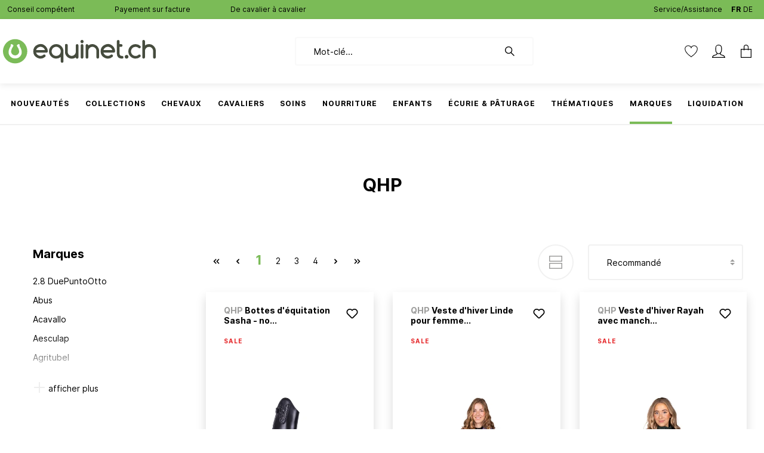

--- FILE ---
content_type: text/html; charset=utf-8
request_url: https://www.google.com/recaptcha/api2/anchor?ar=1&k=6LdZK5MbAAAAAArVSeGeasVr0XLbfLj-cqjxr2He&co=aHR0cHM6Ly9lcXVpbmV0LmNoOjQ0Mw..&hl=en&v=PoyoqOPhxBO7pBk68S4YbpHZ&size=invisible&anchor-ms=20000&execute-ms=30000&cb=airephbu63x5
body_size: 48772
content:
<!DOCTYPE HTML><html dir="ltr" lang="en"><head><meta http-equiv="Content-Type" content="text/html; charset=UTF-8">
<meta http-equiv="X-UA-Compatible" content="IE=edge">
<title>reCAPTCHA</title>
<style type="text/css">
/* cyrillic-ext */
@font-face {
  font-family: 'Roboto';
  font-style: normal;
  font-weight: 400;
  font-stretch: 100%;
  src: url(//fonts.gstatic.com/s/roboto/v48/KFO7CnqEu92Fr1ME7kSn66aGLdTylUAMa3GUBHMdazTgWw.woff2) format('woff2');
  unicode-range: U+0460-052F, U+1C80-1C8A, U+20B4, U+2DE0-2DFF, U+A640-A69F, U+FE2E-FE2F;
}
/* cyrillic */
@font-face {
  font-family: 'Roboto';
  font-style: normal;
  font-weight: 400;
  font-stretch: 100%;
  src: url(//fonts.gstatic.com/s/roboto/v48/KFO7CnqEu92Fr1ME7kSn66aGLdTylUAMa3iUBHMdazTgWw.woff2) format('woff2');
  unicode-range: U+0301, U+0400-045F, U+0490-0491, U+04B0-04B1, U+2116;
}
/* greek-ext */
@font-face {
  font-family: 'Roboto';
  font-style: normal;
  font-weight: 400;
  font-stretch: 100%;
  src: url(//fonts.gstatic.com/s/roboto/v48/KFO7CnqEu92Fr1ME7kSn66aGLdTylUAMa3CUBHMdazTgWw.woff2) format('woff2');
  unicode-range: U+1F00-1FFF;
}
/* greek */
@font-face {
  font-family: 'Roboto';
  font-style: normal;
  font-weight: 400;
  font-stretch: 100%;
  src: url(//fonts.gstatic.com/s/roboto/v48/KFO7CnqEu92Fr1ME7kSn66aGLdTylUAMa3-UBHMdazTgWw.woff2) format('woff2');
  unicode-range: U+0370-0377, U+037A-037F, U+0384-038A, U+038C, U+038E-03A1, U+03A3-03FF;
}
/* math */
@font-face {
  font-family: 'Roboto';
  font-style: normal;
  font-weight: 400;
  font-stretch: 100%;
  src: url(//fonts.gstatic.com/s/roboto/v48/KFO7CnqEu92Fr1ME7kSn66aGLdTylUAMawCUBHMdazTgWw.woff2) format('woff2');
  unicode-range: U+0302-0303, U+0305, U+0307-0308, U+0310, U+0312, U+0315, U+031A, U+0326-0327, U+032C, U+032F-0330, U+0332-0333, U+0338, U+033A, U+0346, U+034D, U+0391-03A1, U+03A3-03A9, U+03B1-03C9, U+03D1, U+03D5-03D6, U+03F0-03F1, U+03F4-03F5, U+2016-2017, U+2034-2038, U+203C, U+2040, U+2043, U+2047, U+2050, U+2057, U+205F, U+2070-2071, U+2074-208E, U+2090-209C, U+20D0-20DC, U+20E1, U+20E5-20EF, U+2100-2112, U+2114-2115, U+2117-2121, U+2123-214F, U+2190, U+2192, U+2194-21AE, U+21B0-21E5, U+21F1-21F2, U+21F4-2211, U+2213-2214, U+2216-22FF, U+2308-230B, U+2310, U+2319, U+231C-2321, U+2336-237A, U+237C, U+2395, U+239B-23B7, U+23D0, U+23DC-23E1, U+2474-2475, U+25AF, U+25B3, U+25B7, U+25BD, U+25C1, U+25CA, U+25CC, U+25FB, U+266D-266F, U+27C0-27FF, U+2900-2AFF, U+2B0E-2B11, U+2B30-2B4C, U+2BFE, U+3030, U+FF5B, U+FF5D, U+1D400-1D7FF, U+1EE00-1EEFF;
}
/* symbols */
@font-face {
  font-family: 'Roboto';
  font-style: normal;
  font-weight: 400;
  font-stretch: 100%;
  src: url(//fonts.gstatic.com/s/roboto/v48/KFO7CnqEu92Fr1ME7kSn66aGLdTylUAMaxKUBHMdazTgWw.woff2) format('woff2');
  unicode-range: U+0001-000C, U+000E-001F, U+007F-009F, U+20DD-20E0, U+20E2-20E4, U+2150-218F, U+2190, U+2192, U+2194-2199, U+21AF, U+21E6-21F0, U+21F3, U+2218-2219, U+2299, U+22C4-22C6, U+2300-243F, U+2440-244A, U+2460-24FF, U+25A0-27BF, U+2800-28FF, U+2921-2922, U+2981, U+29BF, U+29EB, U+2B00-2BFF, U+4DC0-4DFF, U+FFF9-FFFB, U+10140-1018E, U+10190-1019C, U+101A0, U+101D0-101FD, U+102E0-102FB, U+10E60-10E7E, U+1D2C0-1D2D3, U+1D2E0-1D37F, U+1F000-1F0FF, U+1F100-1F1AD, U+1F1E6-1F1FF, U+1F30D-1F30F, U+1F315, U+1F31C, U+1F31E, U+1F320-1F32C, U+1F336, U+1F378, U+1F37D, U+1F382, U+1F393-1F39F, U+1F3A7-1F3A8, U+1F3AC-1F3AF, U+1F3C2, U+1F3C4-1F3C6, U+1F3CA-1F3CE, U+1F3D4-1F3E0, U+1F3ED, U+1F3F1-1F3F3, U+1F3F5-1F3F7, U+1F408, U+1F415, U+1F41F, U+1F426, U+1F43F, U+1F441-1F442, U+1F444, U+1F446-1F449, U+1F44C-1F44E, U+1F453, U+1F46A, U+1F47D, U+1F4A3, U+1F4B0, U+1F4B3, U+1F4B9, U+1F4BB, U+1F4BF, U+1F4C8-1F4CB, U+1F4D6, U+1F4DA, U+1F4DF, U+1F4E3-1F4E6, U+1F4EA-1F4ED, U+1F4F7, U+1F4F9-1F4FB, U+1F4FD-1F4FE, U+1F503, U+1F507-1F50B, U+1F50D, U+1F512-1F513, U+1F53E-1F54A, U+1F54F-1F5FA, U+1F610, U+1F650-1F67F, U+1F687, U+1F68D, U+1F691, U+1F694, U+1F698, U+1F6AD, U+1F6B2, U+1F6B9-1F6BA, U+1F6BC, U+1F6C6-1F6CF, U+1F6D3-1F6D7, U+1F6E0-1F6EA, U+1F6F0-1F6F3, U+1F6F7-1F6FC, U+1F700-1F7FF, U+1F800-1F80B, U+1F810-1F847, U+1F850-1F859, U+1F860-1F887, U+1F890-1F8AD, U+1F8B0-1F8BB, U+1F8C0-1F8C1, U+1F900-1F90B, U+1F93B, U+1F946, U+1F984, U+1F996, U+1F9E9, U+1FA00-1FA6F, U+1FA70-1FA7C, U+1FA80-1FA89, U+1FA8F-1FAC6, U+1FACE-1FADC, U+1FADF-1FAE9, U+1FAF0-1FAF8, U+1FB00-1FBFF;
}
/* vietnamese */
@font-face {
  font-family: 'Roboto';
  font-style: normal;
  font-weight: 400;
  font-stretch: 100%;
  src: url(//fonts.gstatic.com/s/roboto/v48/KFO7CnqEu92Fr1ME7kSn66aGLdTylUAMa3OUBHMdazTgWw.woff2) format('woff2');
  unicode-range: U+0102-0103, U+0110-0111, U+0128-0129, U+0168-0169, U+01A0-01A1, U+01AF-01B0, U+0300-0301, U+0303-0304, U+0308-0309, U+0323, U+0329, U+1EA0-1EF9, U+20AB;
}
/* latin-ext */
@font-face {
  font-family: 'Roboto';
  font-style: normal;
  font-weight: 400;
  font-stretch: 100%;
  src: url(//fonts.gstatic.com/s/roboto/v48/KFO7CnqEu92Fr1ME7kSn66aGLdTylUAMa3KUBHMdazTgWw.woff2) format('woff2');
  unicode-range: U+0100-02BA, U+02BD-02C5, U+02C7-02CC, U+02CE-02D7, U+02DD-02FF, U+0304, U+0308, U+0329, U+1D00-1DBF, U+1E00-1E9F, U+1EF2-1EFF, U+2020, U+20A0-20AB, U+20AD-20C0, U+2113, U+2C60-2C7F, U+A720-A7FF;
}
/* latin */
@font-face {
  font-family: 'Roboto';
  font-style: normal;
  font-weight: 400;
  font-stretch: 100%;
  src: url(//fonts.gstatic.com/s/roboto/v48/KFO7CnqEu92Fr1ME7kSn66aGLdTylUAMa3yUBHMdazQ.woff2) format('woff2');
  unicode-range: U+0000-00FF, U+0131, U+0152-0153, U+02BB-02BC, U+02C6, U+02DA, U+02DC, U+0304, U+0308, U+0329, U+2000-206F, U+20AC, U+2122, U+2191, U+2193, U+2212, U+2215, U+FEFF, U+FFFD;
}
/* cyrillic-ext */
@font-face {
  font-family: 'Roboto';
  font-style: normal;
  font-weight: 500;
  font-stretch: 100%;
  src: url(//fonts.gstatic.com/s/roboto/v48/KFO7CnqEu92Fr1ME7kSn66aGLdTylUAMa3GUBHMdazTgWw.woff2) format('woff2');
  unicode-range: U+0460-052F, U+1C80-1C8A, U+20B4, U+2DE0-2DFF, U+A640-A69F, U+FE2E-FE2F;
}
/* cyrillic */
@font-face {
  font-family: 'Roboto';
  font-style: normal;
  font-weight: 500;
  font-stretch: 100%;
  src: url(//fonts.gstatic.com/s/roboto/v48/KFO7CnqEu92Fr1ME7kSn66aGLdTylUAMa3iUBHMdazTgWw.woff2) format('woff2');
  unicode-range: U+0301, U+0400-045F, U+0490-0491, U+04B0-04B1, U+2116;
}
/* greek-ext */
@font-face {
  font-family: 'Roboto';
  font-style: normal;
  font-weight: 500;
  font-stretch: 100%;
  src: url(//fonts.gstatic.com/s/roboto/v48/KFO7CnqEu92Fr1ME7kSn66aGLdTylUAMa3CUBHMdazTgWw.woff2) format('woff2');
  unicode-range: U+1F00-1FFF;
}
/* greek */
@font-face {
  font-family: 'Roboto';
  font-style: normal;
  font-weight: 500;
  font-stretch: 100%;
  src: url(//fonts.gstatic.com/s/roboto/v48/KFO7CnqEu92Fr1ME7kSn66aGLdTylUAMa3-UBHMdazTgWw.woff2) format('woff2');
  unicode-range: U+0370-0377, U+037A-037F, U+0384-038A, U+038C, U+038E-03A1, U+03A3-03FF;
}
/* math */
@font-face {
  font-family: 'Roboto';
  font-style: normal;
  font-weight: 500;
  font-stretch: 100%;
  src: url(//fonts.gstatic.com/s/roboto/v48/KFO7CnqEu92Fr1ME7kSn66aGLdTylUAMawCUBHMdazTgWw.woff2) format('woff2');
  unicode-range: U+0302-0303, U+0305, U+0307-0308, U+0310, U+0312, U+0315, U+031A, U+0326-0327, U+032C, U+032F-0330, U+0332-0333, U+0338, U+033A, U+0346, U+034D, U+0391-03A1, U+03A3-03A9, U+03B1-03C9, U+03D1, U+03D5-03D6, U+03F0-03F1, U+03F4-03F5, U+2016-2017, U+2034-2038, U+203C, U+2040, U+2043, U+2047, U+2050, U+2057, U+205F, U+2070-2071, U+2074-208E, U+2090-209C, U+20D0-20DC, U+20E1, U+20E5-20EF, U+2100-2112, U+2114-2115, U+2117-2121, U+2123-214F, U+2190, U+2192, U+2194-21AE, U+21B0-21E5, U+21F1-21F2, U+21F4-2211, U+2213-2214, U+2216-22FF, U+2308-230B, U+2310, U+2319, U+231C-2321, U+2336-237A, U+237C, U+2395, U+239B-23B7, U+23D0, U+23DC-23E1, U+2474-2475, U+25AF, U+25B3, U+25B7, U+25BD, U+25C1, U+25CA, U+25CC, U+25FB, U+266D-266F, U+27C0-27FF, U+2900-2AFF, U+2B0E-2B11, U+2B30-2B4C, U+2BFE, U+3030, U+FF5B, U+FF5D, U+1D400-1D7FF, U+1EE00-1EEFF;
}
/* symbols */
@font-face {
  font-family: 'Roboto';
  font-style: normal;
  font-weight: 500;
  font-stretch: 100%;
  src: url(//fonts.gstatic.com/s/roboto/v48/KFO7CnqEu92Fr1ME7kSn66aGLdTylUAMaxKUBHMdazTgWw.woff2) format('woff2');
  unicode-range: U+0001-000C, U+000E-001F, U+007F-009F, U+20DD-20E0, U+20E2-20E4, U+2150-218F, U+2190, U+2192, U+2194-2199, U+21AF, U+21E6-21F0, U+21F3, U+2218-2219, U+2299, U+22C4-22C6, U+2300-243F, U+2440-244A, U+2460-24FF, U+25A0-27BF, U+2800-28FF, U+2921-2922, U+2981, U+29BF, U+29EB, U+2B00-2BFF, U+4DC0-4DFF, U+FFF9-FFFB, U+10140-1018E, U+10190-1019C, U+101A0, U+101D0-101FD, U+102E0-102FB, U+10E60-10E7E, U+1D2C0-1D2D3, U+1D2E0-1D37F, U+1F000-1F0FF, U+1F100-1F1AD, U+1F1E6-1F1FF, U+1F30D-1F30F, U+1F315, U+1F31C, U+1F31E, U+1F320-1F32C, U+1F336, U+1F378, U+1F37D, U+1F382, U+1F393-1F39F, U+1F3A7-1F3A8, U+1F3AC-1F3AF, U+1F3C2, U+1F3C4-1F3C6, U+1F3CA-1F3CE, U+1F3D4-1F3E0, U+1F3ED, U+1F3F1-1F3F3, U+1F3F5-1F3F7, U+1F408, U+1F415, U+1F41F, U+1F426, U+1F43F, U+1F441-1F442, U+1F444, U+1F446-1F449, U+1F44C-1F44E, U+1F453, U+1F46A, U+1F47D, U+1F4A3, U+1F4B0, U+1F4B3, U+1F4B9, U+1F4BB, U+1F4BF, U+1F4C8-1F4CB, U+1F4D6, U+1F4DA, U+1F4DF, U+1F4E3-1F4E6, U+1F4EA-1F4ED, U+1F4F7, U+1F4F9-1F4FB, U+1F4FD-1F4FE, U+1F503, U+1F507-1F50B, U+1F50D, U+1F512-1F513, U+1F53E-1F54A, U+1F54F-1F5FA, U+1F610, U+1F650-1F67F, U+1F687, U+1F68D, U+1F691, U+1F694, U+1F698, U+1F6AD, U+1F6B2, U+1F6B9-1F6BA, U+1F6BC, U+1F6C6-1F6CF, U+1F6D3-1F6D7, U+1F6E0-1F6EA, U+1F6F0-1F6F3, U+1F6F7-1F6FC, U+1F700-1F7FF, U+1F800-1F80B, U+1F810-1F847, U+1F850-1F859, U+1F860-1F887, U+1F890-1F8AD, U+1F8B0-1F8BB, U+1F8C0-1F8C1, U+1F900-1F90B, U+1F93B, U+1F946, U+1F984, U+1F996, U+1F9E9, U+1FA00-1FA6F, U+1FA70-1FA7C, U+1FA80-1FA89, U+1FA8F-1FAC6, U+1FACE-1FADC, U+1FADF-1FAE9, U+1FAF0-1FAF8, U+1FB00-1FBFF;
}
/* vietnamese */
@font-face {
  font-family: 'Roboto';
  font-style: normal;
  font-weight: 500;
  font-stretch: 100%;
  src: url(//fonts.gstatic.com/s/roboto/v48/KFO7CnqEu92Fr1ME7kSn66aGLdTylUAMa3OUBHMdazTgWw.woff2) format('woff2');
  unicode-range: U+0102-0103, U+0110-0111, U+0128-0129, U+0168-0169, U+01A0-01A1, U+01AF-01B0, U+0300-0301, U+0303-0304, U+0308-0309, U+0323, U+0329, U+1EA0-1EF9, U+20AB;
}
/* latin-ext */
@font-face {
  font-family: 'Roboto';
  font-style: normal;
  font-weight: 500;
  font-stretch: 100%;
  src: url(//fonts.gstatic.com/s/roboto/v48/KFO7CnqEu92Fr1ME7kSn66aGLdTylUAMa3KUBHMdazTgWw.woff2) format('woff2');
  unicode-range: U+0100-02BA, U+02BD-02C5, U+02C7-02CC, U+02CE-02D7, U+02DD-02FF, U+0304, U+0308, U+0329, U+1D00-1DBF, U+1E00-1E9F, U+1EF2-1EFF, U+2020, U+20A0-20AB, U+20AD-20C0, U+2113, U+2C60-2C7F, U+A720-A7FF;
}
/* latin */
@font-face {
  font-family: 'Roboto';
  font-style: normal;
  font-weight: 500;
  font-stretch: 100%;
  src: url(//fonts.gstatic.com/s/roboto/v48/KFO7CnqEu92Fr1ME7kSn66aGLdTylUAMa3yUBHMdazQ.woff2) format('woff2');
  unicode-range: U+0000-00FF, U+0131, U+0152-0153, U+02BB-02BC, U+02C6, U+02DA, U+02DC, U+0304, U+0308, U+0329, U+2000-206F, U+20AC, U+2122, U+2191, U+2193, U+2212, U+2215, U+FEFF, U+FFFD;
}
/* cyrillic-ext */
@font-face {
  font-family: 'Roboto';
  font-style: normal;
  font-weight: 900;
  font-stretch: 100%;
  src: url(//fonts.gstatic.com/s/roboto/v48/KFO7CnqEu92Fr1ME7kSn66aGLdTylUAMa3GUBHMdazTgWw.woff2) format('woff2');
  unicode-range: U+0460-052F, U+1C80-1C8A, U+20B4, U+2DE0-2DFF, U+A640-A69F, U+FE2E-FE2F;
}
/* cyrillic */
@font-face {
  font-family: 'Roboto';
  font-style: normal;
  font-weight: 900;
  font-stretch: 100%;
  src: url(//fonts.gstatic.com/s/roboto/v48/KFO7CnqEu92Fr1ME7kSn66aGLdTylUAMa3iUBHMdazTgWw.woff2) format('woff2');
  unicode-range: U+0301, U+0400-045F, U+0490-0491, U+04B0-04B1, U+2116;
}
/* greek-ext */
@font-face {
  font-family: 'Roboto';
  font-style: normal;
  font-weight: 900;
  font-stretch: 100%;
  src: url(//fonts.gstatic.com/s/roboto/v48/KFO7CnqEu92Fr1ME7kSn66aGLdTylUAMa3CUBHMdazTgWw.woff2) format('woff2');
  unicode-range: U+1F00-1FFF;
}
/* greek */
@font-face {
  font-family: 'Roboto';
  font-style: normal;
  font-weight: 900;
  font-stretch: 100%;
  src: url(//fonts.gstatic.com/s/roboto/v48/KFO7CnqEu92Fr1ME7kSn66aGLdTylUAMa3-UBHMdazTgWw.woff2) format('woff2');
  unicode-range: U+0370-0377, U+037A-037F, U+0384-038A, U+038C, U+038E-03A1, U+03A3-03FF;
}
/* math */
@font-face {
  font-family: 'Roboto';
  font-style: normal;
  font-weight: 900;
  font-stretch: 100%;
  src: url(//fonts.gstatic.com/s/roboto/v48/KFO7CnqEu92Fr1ME7kSn66aGLdTylUAMawCUBHMdazTgWw.woff2) format('woff2');
  unicode-range: U+0302-0303, U+0305, U+0307-0308, U+0310, U+0312, U+0315, U+031A, U+0326-0327, U+032C, U+032F-0330, U+0332-0333, U+0338, U+033A, U+0346, U+034D, U+0391-03A1, U+03A3-03A9, U+03B1-03C9, U+03D1, U+03D5-03D6, U+03F0-03F1, U+03F4-03F5, U+2016-2017, U+2034-2038, U+203C, U+2040, U+2043, U+2047, U+2050, U+2057, U+205F, U+2070-2071, U+2074-208E, U+2090-209C, U+20D0-20DC, U+20E1, U+20E5-20EF, U+2100-2112, U+2114-2115, U+2117-2121, U+2123-214F, U+2190, U+2192, U+2194-21AE, U+21B0-21E5, U+21F1-21F2, U+21F4-2211, U+2213-2214, U+2216-22FF, U+2308-230B, U+2310, U+2319, U+231C-2321, U+2336-237A, U+237C, U+2395, U+239B-23B7, U+23D0, U+23DC-23E1, U+2474-2475, U+25AF, U+25B3, U+25B7, U+25BD, U+25C1, U+25CA, U+25CC, U+25FB, U+266D-266F, U+27C0-27FF, U+2900-2AFF, U+2B0E-2B11, U+2B30-2B4C, U+2BFE, U+3030, U+FF5B, U+FF5D, U+1D400-1D7FF, U+1EE00-1EEFF;
}
/* symbols */
@font-face {
  font-family: 'Roboto';
  font-style: normal;
  font-weight: 900;
  font-stretch: 100%;
  src: url(//fonts.gstatic.com/s/roboto/v48/KFO7CnqEu92Fr1ME7kSn66aGLdTylUAMaxKUBHMdazTgWw.woff2) format('woff2');
  unicode-range: U+0001-000C, U+000E-001F, U+007F-009F, U+20DD-20E0, U+20E2-20E4, U+2150-218F, U+2190, U+2192, U+2194-2199, U+21AF, U+21E6-21F0, U+21F3, U+2218-2219, U+2299, U+22C4-22C6, U+2300-243F, U+2440-244A, U+2460-24FF, U+25A0-27BF, U+2800-28FF, U+2921-2922, U+2981, U+29BF, U+29EB, U+2B00-2BFF, U+4DC0-4DFF, U+FFF9-FFFB, U+10140-1018E, U+10190-1019C, U+101A0, U+101D0-101FD, U+102E0-102FB, U+10E60-10E7E, U+1D2C0-1D2D3, U+1D2E0-1D37F, U+1F000-1F0FF, U+1F100-1F1AD, U+1F1E6-1F1FF, U+1F30D-1F30F, U+1F315, U+1F31C, U+1F31E, U+1F320-1F32C, U+1F336, U+1F378, U+1F37D, U+1F382, U+1F393-1F39F, U+1F3A7-1F3A8, U+1F3AC-1F3AF, U+1F3C2, U+1F3C4-1F3C6, U+1F3CA-1F3CE, U+1F3D4-1F3E0, U+1F3ED, U+1F3F1-1F3F3, U+1F3F5-1F3F7, U+1F408, U+1F415, U+1F41F, U+1F426, U+1F43F, U+1F441-1F442, U+1F444, U+1F446-1F449, U+1F44C-1F44E, U+1F453, U+1F46A, U+1F47D, U+1F4A3, U+1F4B0, U+1F4B3, U+1F4B9, U+1F4BB, U+1F4BF, U+1F4C8-1F4CB, U+1F4D6, U+1F4DA, U+1F4DF, U+1F4E3-1F4E6, U+1F4EA-1F4ED, U+1F4F7, U+1F4F9-1F4FB, U+1F4FD-1F4FE, U+1F503, U+1F507-1F50B, U+1F50D, U+1F512-1F513, U+1F53E-1F54A, U+1F54F-1F5FA, U+1F610, U+1F650-1F67F, U+1F687, U+1F68D, U+1F691, U+1F694, U+1F698, U+1F6AD, U+1F6B2, U+1F6B9-1F6BA, U+1F6BC, U+1F6C6-1F6CF, U+1F6D3-1F6D7, U+1F6E0-1F6EA, U+1F6F0-1F6F3, U+1F6F7-1F6FC, U+1F700-1F7FF, U+1F800-1F80B, U+1F810-1F847, U+1F850-1F859, U+1F860-1F887, U+1F890-1F8AD, U+1F8B0-1F8BB, U+1F8C0-1F8C1, U+1F900-1F90B, U+1F93B, U+1F946, U+1F984, U+1F996, U+1F9E9, U+1FA00-1FA6F, U+1FA70-1FA7C, U+1FA80-1FA89, U+1FA8F-1FAC6, U+1FACE-1FADC, U+1FADF-1FAE9, U+1FAF0-1FAF8, U+1FB00-1FBFF;
}
/* vietnamese */
@font-face {
  font-family: 'Roboto';
  font-style: normal;
  font-weight: 900;
  font-stretch: 100%;
  src: url(//fonts.gstatic.com/s/roboto/v48/KFO7CnqEu92Fr1ME7kSn66aGLdTylUAMa3OUBHMdazTgWw.woff2) format('woff2');
  unicode-range: U+0102-0103, U+0110-0111, U+0128-0129, U+0168-0169, U+01A0-01A1, U+01AF-01B0, U+0300-0301, U+0303-0304, U+0308-0309, U+0323, U+0329, U+1EA0-1EF9, U+20AB;
}
/* latin-ext */
@font-face {
  font-family: 'Roboto';
  font-style: normal;
  font-weight: 900;
  font-stretch: 100%;
  src: url(//fonts.gstatic.com/s/roboto/v48/KFO7CnqEu92Fr1ME7kSn66aGLdTylUAMa3KUBHMdazTgWw.woff2) format('woff2');
  unicode-range: U+0100-02BA, U+02BD-02C5, U+02C7-02CC, U+02CE-02D7, U+02DD-02FF, U+0304, U+0308, U+0329, U+1D00-1DBF, U+1E00-1E9F, U+1EF2-1EFF, U+2020, U+20A0-20AB, U+20AD-20C0, U+2113, U+2C60-2C7F, U+A720-A7FF;
}
/* latin */
@font-face {
  font-family: 'Roboto';
  font-style: normal;
  font-weight: 900;
  font-stretch: 100%;
  src: url(//fonts.gstatic.com/s/roboto/v48/KFO7CnqEu92Fr1ME7kSn66aGLdTylUAMa3yUBHMdazQ.woff2) format('woff2');
  unicode-range: U+0000-00FF, U+0131, U+0152-0153, U+02BB-02BC, U+02C6, U+02DA, U+02DC, U+0304, U+0308, U+0329, U+2000-206F, U+20AC, U+2122, U+2191, U+2193, U+2212, U+2215, U+FEFF, U+FFFD;
}

</style>
<link rel="stylesheet" type="text/css" href="https://www.gstatic.com/recaptcha/releases/PoyoqOPhxBO7pBk68S4YbpHZ/styles__ltr.css">
<script nonce="kc6xToh7_DD1e_syoQryVg" type="text/javascript">window['__recaptcha_api'] = 'https://www.google.com/recaptcha/api2/';</script>
<script type="text/javascript" src="https://www.gstatic.com/recaptcha/releases/PoyoqOPhxBO7pBk68S4YbpHZ/recaptcha__en.js" nonce="kc6xToh7_DD1e_syoQryVg">
      
    </script></head>
<body><div id="rc-anchor-alert" class="rc-anchor-alert"></div>
<input type="hidden" id="recaptcha-token" value="[base64]">
<script type="text/javascript" nonce="kc6xToh7_DD1e_syoQryVg">
      recaptcha.anchor.Main.init("[\x22ainput\x22,[\x22bgdata\x22,\x22\x22,\[base64]/[base64]/[base64]/ZyhXLGgpOnEoW04sMjEsbF0sVywwKSxoKSxmYWxzZSxmYWxzZSl9Y2F0Y2goayl7RygzNTgsVyk/[base64]/[base64]/[base64]/[base64]/[base64]/[base64]/[base64]/bmV3IEJbT10oRFswXSk6dz09Mj9uZXcgQltPXShEWzBdLERbMV0pOnc9PTM/bmV3IEJbT10oRFswXSxEWzFdLERbMl0pOnc9PTQ/[base64]/[base64]/[base64]/[base64]/[base64]\\u003d\x22,\[base64]\\u003d\\u003d\x22,\x22QC1QJcKZw5nCojJHw6DDuMKFw5vCuGogWcOSfx0sYh0Jw7MVc1Z9cMKyw49oF2huclnDhcKtw4/Cl8K4w6tyVwguwrDCuDrCljvDl8OLwqwEFsOlEVd3w51QMsKNwpguEsOgw40uwoDDo0zCksO9A8OCX8KWJsKSccK4V8OiwrwMDxLDg07DlBgCwqtBwpI3KFQkHMKOFcORGcOGZsO8ZsO0wqnCgV/CtMKawq0ca8O2KsKbwrwZNMKbfcOcwq3DuT4GwoEQdBPDg8KAW8O9DMOtwqJjw6HCp8O2PwZOXsKyM8OLc8KOMgBCCsKFw6bCuivDlMOswo5tD8KxA04qZMOswqjCgsOmasOGw4URA8O3w5IMWV/[base64]/[base64]/[base64]/[base64]/M8OGw6QTw6psb3bCqMOfwodMFCXCoD5jwovDscKPAsOswpR7KsKjwonDsMOXw73DgTDCqsK8w5hdUBHDnMKbU8KaG8KsXiFXNDtcHTrCnsKawrLCjTjDkcKAwoZFWMOlwrxoMcOoe8OuCMORGE/DrRDDpMKaBW3DmMKGNmQ/eMKGLjprRcOsL37DgMKNw5kOw6XDlsKDwo0EwoQUwqfDnFfDpkrCisOZG8KCBS3CuMKkExrCuMKUEMOvw4MTw5hUUUAVw5gSO1fCo8Oiw7/DrXFswoB9NcKxE8OeE8Kuw48rNHlbw4bDp8KwLsKFw7nCisO3Q1VQMcKow4TCscKjw4fCrMKQJ1jCpcO8w5nClmfDpQLDkQ01fwPDvcOVw58gHsKRw5RgH8O1GcOSw7MxZHzChyTChEvCl2zCkcOiMz/[base64]/DjWZ0w7s8OnHCmUgzP8OPw49ww4nCicOMWMOCOTjDgVF0wrfCr8KZXAJuwpjCijUPw6zClAXDmcKAwr9KLMOLwqIbWcOCAUrDqz8Xw4ZFw6Mfw7LDkCjDpMOuPn/[base64]/[base64]/[base64]/w4IewojDnzJzccOPw7E8w5FaJsOEQMKswpPCmMKYSn7CnwjCgEXDl8OEAMKswpExOwjCjyLCgsO7wpnCgMKPw4vCrFrDtsOMwp/Dr8OPwqzCqcOEBMKHL14VazvCu8Ozw63DizB2XzpCEMOkCTpgw6zDgSDDuMKBw5rDtcK4wqHDqBXDulwFw7vCtkLDgXQiw6nCi8KfeMKUw7zDlMOmw5oLwpBzw5XCtR0hw5JawpdfZsKWwqfDhMOhcsKewpHClzHCkcKHwpXCocOuJSnCj8Ohw4NHw6tgw596w4MRw4/CsnXClcK1w6rDucKPw7jDsMOCw61lwofDizDDlXRFwojDpCrCnsOiWw8FcjDDunrDv2hRIncbwp/Cg8Krw7vCqcKMasOLXyMEw5kkw5ROw5vDm8K+w7FrNsOWa24bO8OLw6wsw7guYBx+w4gaS8OlwoQEwqfCs8KVw60swo7DssOMTMO3AsK7bsKNw5XClcO2wr0yaBxcSEwXTcK/w4HDosOwwonCp8O1w6VLwrYVaV0DcT/Cvw1mw5kOQsO2wpPCpQXDgsKGfEHCkMKzwrHCmMOXPsOBw6XCsMOnw7/CpRPCunILw5zCtcOGwqBgw7gYw5rDqMKewr48DsK9acOuGsKOw7XDmVU8aHggw5LCpDUOwpzCn8OYw4E/[base64]/DsU3CpG7DtMORw7bDoMOvUgbCkCfCg3Ivw7E8wp0eMg4Uw7PCuMKDAyxGRsO7wrdoNiN7wqpFIB/[base64]/RXbDn3EZNsKjQ8KZwpjDujMyZcOzM8KfwpAUasODVwINDAnCoT0jwprDiMKLw6xjwqQeDFt6WjzCsk3DtMKRw7wkRERwwrPDuTnDr0dcRQgCb8Ofwo9JET9/[base64]/[base64]/DvcK+MsKWwoh1w4/DgR3Dk8Kew60uwr/[base64]/CgAM6ZQdtbFodwpV+ZcOUwqdRw4RIwoXCqyPDrHBWIHZkw5/CoMO+DSEGwqjDlcKjwp/CpcOpBxDCisKZbm/CjTDDgHrDuMO6w6nCni5owogReT9yE8K1D2XDl1oMU0jDh8KUw4nDvsOnex7DuMKEw4slC8Kww5TDl8Omw6/CisK3VMO+w4pPw70gw6bCksKgwpTCu8KPwo/Dl8OTwpPCj209BxTCicKLQMOpGRRyw5Nyw6LCkcKXw6XClBfChMK/w57Dnwl8dhEpDg/CmnfDkMOww7tOwrIlDMKVwrfCucOfw6Ajw7pXw4cbwrBfwrlnCMONBcKkCcKOdsKcw4U+K8OJUMO3wr3DpATCqcO6Kl3ChMOow7xHwotnX1ZwCSrDhEZGwoDCpcKSInYHwrLCtQvDnixCcsKmUWtyen8wGMKzX1FUY8O+asOrRB/CkMO4QUTDu8KXwr94YEXClcKYwpPDkmfDpUnDvHVcw5vCqcK2aMOuBsK4O23DgsOOfMOrw77CgTLChW9HwqDCksK6w4LDn0/[base64]/[base64]/DtcO8w5JlKcKmw5ZxX8KTZxHCm23CgkzCgVXCmCjDjAc6LcKgQMOIwpBdejc/H8KJwr3CtDJrRsKyw6VPNcK3NMKEwpMswr4Tw7stw6/DkmfCm8OXTcKKN8OWFibDtcK0wpoNDHDDm2tlw5d5w4LDl1kkw4EIa2BGUWPCiAsVGMKFJcKCw6okc8K/wqLDg8KCw510NRDCo8OPw6TDrcOnAsO7PSVIC0YowoQbw6cEw4VgwrDCsULCqsKBwqxxw6VYE8KOLQPCk2pUwrDCjsKhwpjCsSTCjAcVcMKydsKzJ8OmTMKUAFTCpRICOBA7en/DiBZYwozCi8OHQ8K+w5QVasOfLsKkNsKYAGhNHCNnBnLDnSczw6Nuw5vDsAZsccKdwozCpMOEFMKxw7RhCUFNEcOfwojChj7CqjDDmsOgOBB8woYJw4VZZ8KxKSjCiMOzwq3ClxHCmRl8wpbDlFfClgnCngJvwrDDn8K7w7oaw5JWQsKQFDnCs8OEO8Kyw4/DjzFDw5zDsMKRUjFDXsO/[base64]/DnsK9woIGFSzCuMKfwq7CoEPCmXYZwoUvw6d0w6LDgF/CgsOeNsK1w4IcHsK3TMKowodnGMO6w494w77ClsKJw6XCvyLCj357NMOfw4AhZzLDgsKRWsKsUsKfTTk/cmHCk8K8ChktOcKJe8OSw4ctFnjDjiYVNBQvwo1Fw65gX8KbZcKVw5PDpC7Dm0F3AynDhDTDncKQO8KfWUA1w4QvXj/Cv0Q9wrcow5/CssKwa0/[base64]/[base64]/[base64]/[base64]/wqF/[base64]/[base64]/Cn3xEKXrDh8O4c8KwUxljw6khc8Ojb8ONwpjCnMOVLw7DhMO+wqnCrBl5wr7DuMOGI8OCScOKJxDCrMOvQ8OraQYtwroPwrnCt8KrJ8KEFsOowofChwvCu0giw5LChBrDqQFVwonDoiRSw6JIfGEAw6Qjwr5PHGPDmQjCnMK/w4TDp0DCtMK4aMOyEG4yIsKDMsKDwqPDs2DDmMOLJMK2bg/CmcOiw5vDqMKKMx3CkMOKRcKSwqFgwoXDqsOfwrHDvMOdUBbCvV3CtcKGw5QBwqDCksO/ORQhEnVuwpnCqE0EBxDChn1HwoTDqsO6w5c1EMO1w69Jwol7wrgFSjTDlcKGw61tb8KQw5A3SsKEw6Y9worCoQpdEcK3wo/Cs8OVw794wr/DkBXDjHUqFgsBcmDDisKGw4hsckMHw7TDssKEw47DvnzCocOSdHIZwpjDsmYiQcOrw67DmcONU8KlDMO9wqbCpFl5DirDkxzDkcOAwqDDkFrCl8OvGTvClsKiwoouWnvCuWnDryXDlALCvCMIwrTDkGp3RRU4TsKaZhRCWQvCtsKuGmEuZsO/[base64]/TMKnX8OvbsOhw7/[base64]/[base64]/CiMOJw5XDrSDDvMKRw7hXS8KCdETCjMOrTXliw6TCkn7CvMK7A8KDXR9cfT3DpMOhw7HDnXTCmxrDkMKGwpgsMMOgwpLCgjrCnwsVw4ZLLsKsw7zCtcKMw63CosOHTCjDocKGOS/CvQtwEcK+w7MJEENUDggmwoJkw5YbTFwdwq/DpsObVXXDsQQCSMOTTFfDosKjWsOkwplpOiPDq8OdV3DCvsK4J2NlX8OsIsKdXsKYw7PCo8ODw7dZfMKOI8KOw4IlG2nDjsOSNWLDqDRYwpBtwrNIFSfCmEN8w4YuQEXDqiLCk8O8w7YSw755XcK5J8KZSMOdYcO8w5DDjcOLw4XCv34/w6YmbH9DSU06PMKeBcKld8KLHMO7RAdEwpJDwoDCjMKrTMO+W8OZwoQZGMOuwqt+w7bChMO5w6NPwrwLw7XDhRM0GnDDgcOEJMKwwpHDgsOMKMOjesKWDUrDtcOow63CpFMnwojDrcK/[base64]/w7MVOsOTw7vClcKzIsKZcFphPyUDTMKdQsKWwrNgb2HCrMKwwoEiBz4qw5g0TyLCpUHDslEUw6XDmcK2EgbClwo0X8OJH8OLw5jDngcHwpxBwpzCq0Y7JMOEwqfCucO5wqnDvcKDwp13EcKxwqU/[base64]/CscOFbCjCsMOEwo1UwrjCiUUeWjLCtjzDrMKhw5/CucK6McOvwqYzHMOaw6rDksOrbgbClUrCq08JwrfDhSLDp8K5ABMcPmvCrMO0fsKQRBnCggLCrsOCwp0rwoHDsAXDgnkuw6fDvFTDoxTDusO7DcKIwp7DrHEuClfDmkEdC8OicMOqagQbLU3DrFQeU1bCkRd/w6J8wqvClMOrZMO/woLDmMOtwozCgiVVLcO5blHChTgjw4bCqcKwX1clXMOawrMlw7d1OjfDuMOuc8KJER3CqnjDuMOGw5FZMioXak1Ew6Fywp5mwqfDr8KNw67CvjvCkwpfZMKvw4YCBjnCp8O0wqpBMgNpwpUiVsK5WybCtzgyw6fCsifDonB/WEAWBBLDlw8wwrXDnMK0fEpjZcKVwo4KHcKaw5PDp1c3MlIdFMOvS8KrwpvDrcKVwo8qw5vDvAjDgMK7woY+wpdew5QCT0zDjU9ow63CrXDDicKiUcK/wo9mwozDuMK4WMOgP8KCwpFKJ03CuCwoBMKJUMOXQ8K4wrgWGWPCtsOKdsKew7/[base64]/DjExqL8KiwqtrwrvCnsK/w6PDn17CiVI1ChJDa3ceVMOwQjgjw6fDjsK5NXoVKMO+ASBmwo/CscOJwrtJwpfDgl7DuH/CncK3OD7Dkn4/OlB/HwwJw6MCw7DCvlzCvsK2wpTDvX5SwpDDpH9Uw6vDlg98EwLCrj3DucO4w5xxw4bCtMOrwqTDqMKVw7AkcRRHecOTKHQrwo/Ck8OIMsOpP8OSA8OqwrPCpSsRKMOgbMKrwrFNw6zDph3DpSTDgcKmw5TCpG1oO8KICldxOjLCtMOawrwAw7bClcKjO0TCpRQuHMOXw7ZGw4UwwrB8wrzDv8KZTHTDpMK8wpfChk3CjsO5QMOrwrEww7/Dp3TCr8OPC8KGAHd3D8K6wqvDtFdCZ8KXZ8OFwotRa8OTdT0RPsKhIMO2w4PDugddd2dKw7HDq8K2blvCnMOUw73DqEfCt1HDpzHCmzwfwrzCs8Kqw7nDrBQVBGt8wpJtRsOTwrkUwqrCpzDDlj3DsFNGTCvCicK2wo7DkcOCSyDDtlfCtV3DnwXCvcKxSsKiLcO/wqZrEcOGw6BzasKVwoofb8Ktw6I/YjBdTH3Cq8ORMUHCkz/DhDXDnkfDghdNC8K8OQw5w77CusOzw4NKw6oOHMKnAjvCpjjDicO2w65uGETDisOjw68mSsOTw5TDoMK0ZMKWwqnCmzMfwqzDp38jPMOYwp/[base64]/CqMOVRCTDuTpqwpzCmMKBw4wKw5LDmcKhfsOSQmfDvUzCvMOLw53Cs0kAwqjCiMOMwq/Dpignwo16wqcqecKYAsKtwpzDmFhjw6wfwo/DnQFywo7DvsKweQvCvMKLG8O+WEUqG0TCsApkwrjDucOgf8O/wp3CpcKCJTkfw75jwr8Zc8O4GsKtHigdPsOeVGERw54QF8Odw4zCinEZVsKOV8OGJsKHw5I/[base64]/w7/DoEdZNSFMw6rDm8KILcORSMKmw4AfwqDCsMKIZsKVw6InwoXDqE8bAghWw6nDkgMEP8O1w44MwqfChsOcWjB6DsKGIA3CgFfDr8OhKsKFJxXChcOUwqLDrjfDtMKgTjcqw6xpaUfCnWU9woliA8KwwolgWcK/Y2LCj3RNw7oiw6bDnz9+wpAMe8OecmbCqQHCuH5NeV9TwqEywq/Cl1BjwodOw75AeRLCscOOPsOmwpXCjmIHSSFUMzfDrsKNw7bDpMK8w4RlYsOjRW1rw5DDqiJiw4vDgcKuGRbDlsKfwqA+EHPChRlfw7YHwpfCumc+QMOdf1svw5oFDcKjwoEVwp4EfcOjcsOqw4BXCgXDhnPCs8KVBcKtOsKtAsK5w7vCj8Oxwp4QwpnDkUAIw6/[base64]/CvMO3w5MCwrJqfsOgwo7CjcOCwqnCoB45woTDtsODCQAZw5/CvyZKYXtww5/Cl0sWHkvCsifCnHTCiMOjwrPClkzDrH/[base64]/[base64]/DvDXDgz9dwr7DsXYObsONP3LDkjnDl8Kqw546GRNzw4UNA8OwbsK1JV4UKT/CvGHDgMKqHsO7IsO5BG/[base64]/wpDCizbDncO2e0nDqAEZwpV1wrzCr8K/wod5WH3Dg8OYFExrP3x6wr3DhEt0w63CrMKGccOKFHYow7cYA8K3w47CmsO3woHCisOkRQdkBilwAHkDwpjCqFdaZcOZwp8Fwp5yG8KQVMKVY8KTw6LDnsKeMsOTwr/ClsKtw4Yyw4omwq4UTsKubhFGwpTDrcOKwoLCscOHwrXDv1zChVfDtsOXwqNswo3ClcK7YMKrwp11ccKDw7nCsD9lAsKGwqgzwqgxwqPDgcKJwplMLcKmeMK+wonDuiXCtE3CiHIlbXgqQlfDh8KZFsO6WEFoLmbDsgFHCQs/[base64]/DkMO/[base64]/DocKqDFYFcn3CkiYqwpbDg8KEwr/DjCzCtcKXw5Yyw5bDjMKVwoNRdMO4wq7CnRDDqC7DoHpyUQbCiWBgagYAw6I2XcOKBxEhOlbDtMOrwpkuw65CwobCvg7DiHjCscKbwr7Cg8Kkw5AUDcOwZ8KpKE5KS8KTw4/CjhNQG1XDlcK+eV7ChMKMwrINw5/CpgnDklPCskzCsGbCmMOdUsKjU8OWCMOtGcKZLVsHw5ghwot4ZcO+A8ORWxEpwp7DtsKUwo7DkkhZw402wpLCi8KUwpx1U8Oww5rDpwbDl2PCg8KBw68yXcK6w7gKw7jDl8K/[base64]/w6PCscOMN8OXw7HDk8OHwrEBTTnCkcKyw5PDv8OcLDnDisOdwp7Dh8KzIxLDuxMiwql0ZsKiwqHDl3hGw6c6bsOidyUZTG9VwonDm1s2HsOJdcOBKWAlYzpKL8OlwrDCjMK5LMK5JiJbN3HCuTo7cyrDscKOwo/Cp3bDgH/Dq8Oxw6PCgA7DvjbDusOnFMKyGcKgwojCtsOuPMKcTsKBw4LCkQfCm0PCg3Nnw43CncOCBCZ+wqLDrDBzw6c4w4lKwoVtDVcfwoUQw6VLbiEMUXLDhEzDp8OEbzVFwo8AZCvCond8fMKcBMOOw5bDuTXDusKQwozCmsOtUcOmSmTCuShvw6vDjU/[base64]/dFfDvcKJw7x7IAHDgsKnw6/Dh8K9w7NQw5bDvsOcw4TCjUvDisKZw5bDoTzChsOxw43Dm8OZAGnDpMK8G8Ouwo0tYMKSLsODNMKkY1wRwrcDCMKtOj7DqVDDrUXCmsOmORvConTCi8OIw5DDgXvCn8K2wpUAKS0UwoJYwpg6w5HCl8KOCsK2I8KfPTnCrMKoCMO2YBRqwqXDucK6woLDisK/[base64]/DiMKoSDhrw5TDqgFzcg9Yw4DCn8KPOMKzcQvCqFZhwqRiPk7Cg8OWw4tHXRxnF8O0wrZDfsOPDsKfwpxOw7x7fR/CrkdFw4bChcKHLm0Pw7xkw7IeecOiwqDDj3/DmsOwSMOBwobDrDN6MwXDo8K3wqzCqlXDsTQww5MWZnfCmMOLw4k0XsO7McKfInJJwonDvmERw754Xm/Cl8OkIW5Uwpl8w6rCncODw6I9wrHCqsOEZsKEw6gocEJQDDtIQMO+P8KtwqI8wo1Aw51AesK1THRqFhUGw4PDqBDDicO9ICMteEMLw7fCjl5HTGBSJknCinPChC8/Yl4swq/CgXnCpipnXUcKEnADAMK/w7s2YBHCm8K/[base64]/DsywNN3jDgXAiw68kVMOcw6dVAz/DgsKnYRk0w5t8asOdw4zDq8KuAMKtb8KDw4LDusOkaBhKw7I+SsKXdsO0wqTDjVDClcODw5bCuxUwYsKfPRTCv15Fw7M3K1sDwqbCrXVMw6nCo8Oew64/UsKSw7/DmsKeMsOUwp/DscOzw6rCmTjCkkFQSxXCt8O5OG9dw6PDgcK5wo8aw63DvsOWw7fCglRdD34QwrRnwpDCvQd7w44Uw7VVw7DDscOoAcKOVMO9w4/CrMKYw5nDvmUmw43Dk8OKZzhfEsKZA2fDnhnDmnvCn8K2UsOpw4DDosO8VAnCiMKMw58YDMKvw6XDk1zCksKKO2XDlWzCmTfDtG3DocOLw7hKw43CpTfCmAY/wp8pw6N7FsKtecOGw7FSwqchwr/DjErDr2lIw73Dkw3DiVTDng9fw4PDvcK7wqEFfzvCoiDCusO+woMNw6/CocOOwobCu3nDvMOTwoLDvMKyw4FJVzbCk13DnlguTUrDj0IEw7dhw5DCqlzDilzDrMKYwp/CqjsCw4nCncK4wpYXfMOfwosWP27DlmIKYcKTwq0Aw5HCocKmwr3DmsOSeyDDp8KFw77CmBHDm8O8MMKvw4rCh8Kjwp7CqB4AFsKAcm5ew6JBw7RYwqYhw5Jiw5HDg1wgC8OgwqJew7NwDGMjwr/DpxPDo8KPwpfCgzHCisOow63Dl8KPb2lOOnpzM1AxL8O/w5bDlsKRw5xkIHQPGMKSwroLb3vDjHxoRUTDkAlTO1YNwovDj8KqEi9YwrZ1w71fwoPDlmfDssOgEGLDjsOYw7xHwq4nwrxyw7nCsFFDMsKRdMKGwrpZw5YiFsObSiwHImLDinTDq8ORwprDgVZzw6vCm3XDtcKbDmnCqcO0KcOcw5NdKUXCoV4lHkrDmsKhTsO/wqc9wrt8Lyt6w6rDucK7KMKCwpR3worCrcKyb8OYTwQOwpA6csKjw7TCnjbCjsOndMKMc3zDuj1SEsOKwpEiw7XDmcOICXReDVYbwqZkwp4qEMO3w6MEwo7DrGNhwpjDgHtOw5LCpTVKFMK+w57Dr8Oww6fDgAwOHWTCtsKbYxJ/IcKhMzTDiH7ClMO6KXLCjzZCPHDDthLCrMO3wobCh8OrKGDCvSY3wqrCpngywoDDo8KHwqhdw7/DtglFBCTDvsOnw4FNPMO5w7bDjnbDr8OzXDbCkxZpwpnCgMOmw7krwoZHbcKhKjxabsKrw7gEbMOJF8O2wrjCssO5wq3CrTpgA8KiYMKVXx/Cq0ZOwpwIwpccW8OxwrLCijLCqXlRTMKtRcKrwp8WFTVBAiIsfsKRwobCkgnDk8Kxwp/[base64]/CsxPCkMKcwqwzKT8MKsKUWnpjw7Qhw5dsUsKsw59DaXbDm8OGw7zDt8KfJsKFwoZXRg3CjF/DgcKHdMOuw6DDv8KuwrPCpMOOwprCt3JHwr8uXm/CtzVRRm/[base64]/DtQzDo8KXwpLCssOKwo9Pw7x2BG/DsV/[base64]/ImIaWMOPSCzDsgXCgMOaw4LCjsOiccOtwoNQw6rDtMKNAn/[base64]/YMO/ZcKXwqoUWsOHw53DlUsuPyDCsx13wokcwrXClgzDqSoWw5NvwoLCtHPCssK7bMKnwqbDkQlFwr/[base64]/[base64]/Cm8OcwprDig54KRXDiTQTw6xPw4kaTMKYwpvCr8KOw4oaw4/CtwUzw5/[base64]/ClgTCq8OhQsKwwr/Dp8KdCMOPwp1Hw6TDrygCasKNw7UQNiTCtzrDh8Kowq7DicODw5pRwrjCt3toE8OEw55rw7llw6xSwqjCqsKzDcKawoPDmMKiSDglQxjDnxRJD8KUw7EMdXAnVG7DkXPDvsK5w60qCsK/[base64]/w5PDrTthw4jCvg8DfwHCrShAZ8Ktw4HDt0BkKsObcVQvSsOnM1pWw5zCkcKcIQLDgcOwwqPDsSIqwr7Dj8ODw7dEw5nDmcOGJcO6TRNawpHDqCrDqEZpw7PCnTk/wpLDpcKnKmQmJ8K3LjsSKlTDvMK8IsKmwr/Do8KmfAwFw5xTJsKlC8ONGMOiWsOTG8Oqw7/DsMOCNCTDkS8Gwp/ChMO7fsOaw4Ziw43DscOcGT1obMKXw5vCrMKDVAk+VsO0woFiw6DDrHTCgsOHwpxeUcOVRcO+AcO4w6jCvMO/f1RQw5Apw7UBwofCrmLCnMKLG8OVw5TDkT4/woU+wotxwrwBwozDvF/CvHzCr3gMw6rCgcOqw5rDpHrCosKmwqbDp1DDjhrDuRTCkcONXU/[base64]/DiUxjS0TCjsK0wr48w6VjwrnCqMKbwpdobkwOBsOvZcKuwpUQw4AEwokmTcKKwod2w7dwwq0Xw6XDv8OvA8OgeCtQw53CkcKgMsOEAwrCiMOMw6PCscK2wrEOdMK/[base64]/w7EeERZ+dXwGJHYyd8OWXzoJwplww43CvcK3wrxAHGFyw4ccLgIpwpPDjcOEDGbCrUlXOsKyU3Bcc8Ojw5/DgMOuwo9TBMKkUnw9BsKoU8OtwqQidcKrSD3Co8KtwpzDosOeIsKzbxbDnMKOw5fChjXCu8Kuw51xwoAswp7DhsK3w6k/[base64]/[base64]/CrcKfw4HDv8Kmw78EbS/ChU8uFcKzXMONwoRQwq3ClMOjaMKDw7PDtyXDmg/CjxXCvGrDosORAVPDu0lxNlbDhcK0wrDDs8OmwrrChsO1w5nDhjtPOylxw5vCrCdQSikUBEFqRMOWwo/DlgcGwpvCnDtHwr5xcsK/[base64]/Cm8OKUMK1T8O1w4QxE8O7IMKcw5QIf2TDj0nDn8O+w7bDj1seHMOzw4UbbUAQRB8Ow7/CqVDCnWMtFXbDpwHCh8Kmw63ChsKUw6bCnzs2woHDiALDt8O2w4bCuV5mw7tdHMOZw4nCjWUxwp/[base64]/w4cCCsKJw61aw5B4w6jCijJJwqDCocOzUmXCqkYEEQUqw78MasKIDVcfw7luwrvDisOjEcOBc8OROkbDvsKCZjHCocKdIHdlEsO7w57CuSvDjHE/JsKPYnTCisKcehc6ScO1w6PDvsO1H055woTDtQXDscKDwofCk8OUw605wqTCniUnw6hxw5pow6UXdijCs8KxwrY1wplXJ1sQw5IjLMOUw7HDtAlgFcO1SMK5Z8Kww4DDrcOXDMOhN8OywpHDuCvDtgLDpg/[base64]/CmRPCksOZw6vDjyvDnMOewot+fxjCpVRoaALCqMKLUUlzw6XCiMKWXFZLecKuTDDDusKGXzvDkcKNw6pdDmRcDMOmC8KdVjlKM0TDtCPCmCgywpjDjMKpwot9W0TCq1NHMsK9w5/[base64]/esKxIXwmw4DDiQ3Dj8O6woQ2S8OXwq/DjXQMw4UNS8OxACzCv1jDmn8UaAjCh8OZw77Dkw0nZGQYHsKIwqEzwoNCw6TDsWQ0OF7CixzDtcKWZC/Dr8O1wrMkw4kHwq0xwoVbAMK4cHB/I8OmwqbCnWQFw73DjMO5wqByWcOMIsOVw6ZXwrrDiinDhMKww7XCrcO1wr1cwoLDhMKRbiFQw73CncK3w5IvFcO4GCABw653bC7DpMOUw5VBcsOBcytzw4nCpX1OVUFdW8O2wpTDoQJAw4lrW8KQLsOnwr3DoELCkADCmcO8cMO7fh/CgcKYwovDvlddwoR9w5E/GcK7wqsPVRLCv0sjTGB9T8KLwqLClidkd3cRwq/[base64]/DqsKrYglowo83wr8pw6jCm8KLCRthwrbCu8KDw74ASUrDksOuw7PDhUdxw6vDlMKxJ0V8esO/SMOgw4TDkzjDucOSwoTDtcOCFsOuZcKwAMOSw5/Dt0rDvExrwpTCrxpvIi9owrknaTIswqvCiBTDmsKsEsOiQ8OSaMKRwrTCksKnfMOAwqjCu8KMUMOuw6vCgMK8LSfCkSTDomDClBd4clRAwojDsCbCscOKw6HDr8OOwq5+LcKswrt/TAtfwrV/w79RwqPDkUUewpTCt0kPBcOJwp/CrcKeXFnChMOkDsOLAsK/LTona17Cp8KLS8KkwqpQw6DCiC0pwqd3w7HCsMKcD0VsbBcmwpnDsgnClz7CsEnDoMOxBsOqw6DCtHHDo8KSSEnDtTdww4ZmYsKhwrfCgsKdDMOdw73Ch8K5G3DDnmTCkArCm3bDrScTw50DZ8KgR8K/[base64]/[base64]/CjXAbwr/[base64]/wrXDgEvCqUHChcKSwokFw4NJwrUKwosowqXDtQplJsOvZMOOw4jCnC0pwrpswpM+DcOWwrfCkG7Cr8KdFMOOYsKPwpnCjA3DrhNJwpXCmcORw7oKwqZiw6zCgcOSaQjDumB7JGfCqhjCkQjCvRNJIx3CtsKuIRJ/wqnCpkPDosKOOMKxDTdmfMOEXcKiw5XCuGjCkMKeE8O3w4zCp8KJw7FAD3DClcKEw697w5bDgcOdMcKFTsKlwozDs8OcwpQxQsOMcsKYdcOqw7oSw5Nef0dneUnClsK/Ix7DrsK2w7Bjw7fDosOcEWLDglNNw6DCmw8/[base64]/Dtm4ResOrwqYUw6jCp3s2fcOjwqg3wo3DgMK3w6pcwoEDNg1Iw4wXMwvCksK+wo4Rw4zCvh87wpEwTTkXUVfCpmBSwrvDucKgTcKGJcODWQTCqsKIw7bDrcKnw61zwoZYND3CuybDrRR/worDtWImLzbDoFN6ckM+w5PCjMOrw692w5bDlcOtDMO+KcKwPcOVYUBJwp/DvjjCmCHDgwTCqVjCvMKzOMO/X3A4C25pMcKew68cw4loc8KIwrLDukY/[base64]/wrh1wojCjCUyw49Tw4IawqMiw5kzw5o2woMFw4HDiCTClgBuw5rDl14PLxEYViUaw4JQEEkPCTfCg8OLw4HDlGXDjD/CkDDCh0k1CXhpaMOLwp/DjWBBYcOKw7ZVwrvCvsOOw7hZw6FRPcOKS8KWOzXDq8K6w7ltbcKkw7N4wpDCphnDtsOTPS3DqglsPxvCgsOjYsKuw4E8w5nDlMOFw5TCmMKoQsOiwp9Tw6vCjDTCrsOpwrvDlcKfwo9bwqJZOClMwrkyBcOpEMO5wqYyw43DoMOXw6E1GhDCj8OIw4DCjz/DpMOjO8Ofw6jDgcOSwpHDn8Kjw47DuWkAC0RhCsOtMHXDogzCnXstUF1iYsOEw7vCjcKidcKPwqs6BcKeRcKBwqYxwpsqW8KOw4EswovCoVtxUHwCwprCuHzDpcO1HnbCv8KNwrQIwpPDrS/DrB4Zw6ZVH8KzwpR/wpZ8BDPClMOrw50DwrzDvgXCu3ZuNmHDrsK2IShxw5sswrQpdiLDm07DhsKfw4B/w4fCmm9gw604wqwZPnbCj8KfwpUjwoYPwoFtw5FOw7JnwrsDXCwewobDoynDpsKawobDjGIMJMKUw7XDq8KqL1Q0DxzCi8KBaAfDhsO2cMOew7PCvxNWH8KiwrQFP8O/w4NlV8OQOcKDYzB4wrfDo8KiwqDCtl01woRiwr/CkyPDscKAfXhKw6lUw69mHSnDp8ODakrChRkjwrJlwqE4YcO6Ti84wo7CicKYKcOhw6F1w4s+QWM\\u003d\x22],null,[\x22conf\x22,null,\x226LdZK5MbAAAAAArVSeGeasVr0XLbfLj-cqjxr2He\x22,0,null,null,null,1,[21,125,63,73,95,87,41,43,42,83,102,105,109,121],[1017145,652],0,null,null,null,null,0,null,0,null,700,1,null,0,\[base64]/76lBhnEnQkZnOKMAhnM8xEZ\x22,0,0,null,null,1,null,0,0,null,null,null,0],\x22https://equinet.ch:443\x22,null,[3,1,1],null,null,null,1,3600,[\x22https://www.google.com/intl/en/policies/privacy/\x22,\x22https://www.google.com/intl/en/policies/terms/\x22],\x22rs5trsCVyEzoj7aS4g4ySKe1D29+5P7gves0gp2sIbE\\u003d\x22,1,0,null,1,1769213025817,0,0,[12],null,[150],\x22RC-QQRKwxu_joZTxw\x22,null,null,null,null,null,\x220dAFcWeA6on_IvN_uHOSI4ZvHPs-bTVwVXYG3TQkdRsBl3apMMIGzJzCEj7jngdhHDtbC0ILQMxfBw0ob7bpO_je0ZcPsK_PPh9Q\x22,1769295825535]");
    </script></body></html>